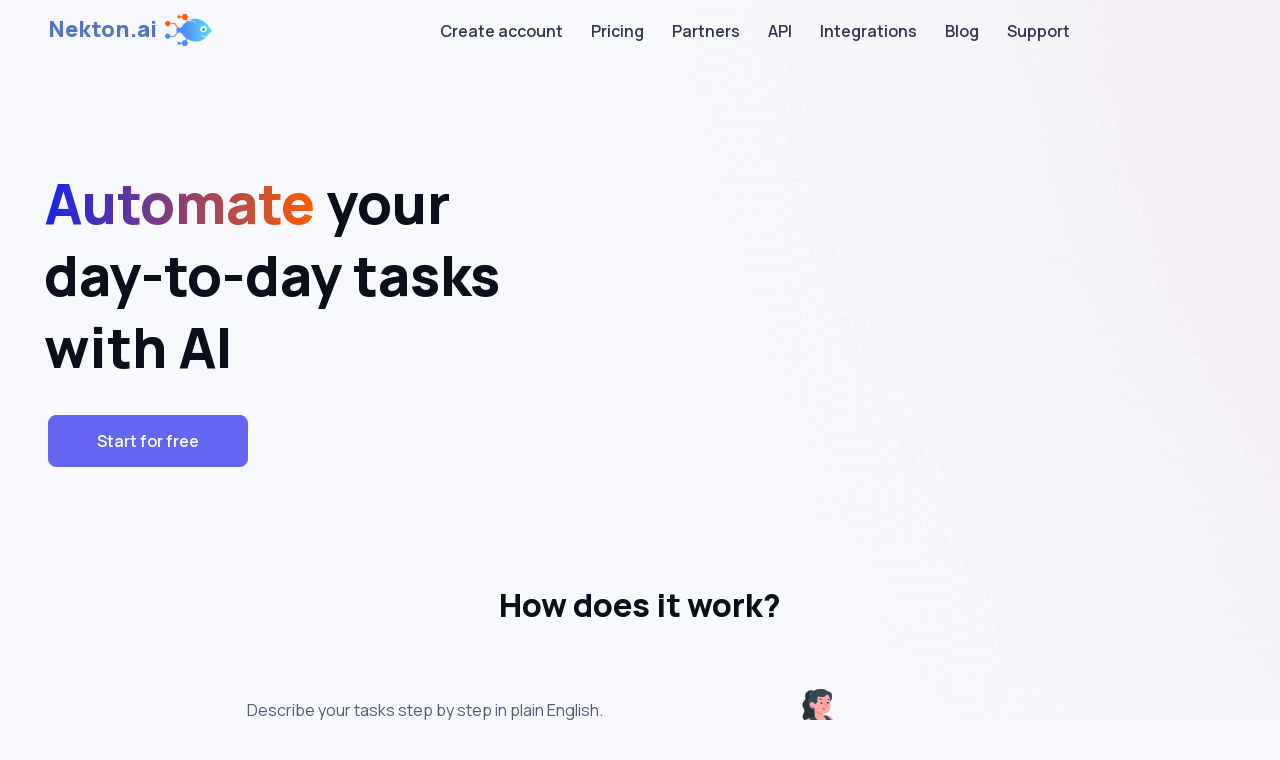

--- FILE ---
content_type: text/html; charset=UTF-8
request_url: https://nekton.ai/?ref=catlight
body_size: 1561
content:
<!doctype html><html lang="en"><head><meta charset="utf-8"/><title>Nekton - Automate your day-to-day tasks with AI</title><meta name="viewport" content="width=device-width,initial-scale=1"/><link rel="apple-touch-icon" sizes="180x180" href="/dist/favicon/apple-touch-icon.png"><link rel="icon" type="image/png" sizes="32x32" href="/dist/favicon/favicon-32x32.png"><link rel="icon" type="image/png" sizes="16x16" href="/dist/favicon/favicon-16x16.png"><link rel="manifest" href="/dist/favicon/site.webmanifest"><link rel="mask-icon" href="/dist/favicon/safari-pinned-tab.svg" color="#5bbad5"><meta name="msapplication-TileColor" content="#da532c"><meta name="theme-color" content="#ffffff"><style>.page-loader {
            width: 100vw;
            height: 100vh;
            display: flex;
            align-items: center;
            justify-content: center;
        }
        .page-loader svg {
            overflow: visible;
            width: 100px;
            height: 150px;
        }
        .page-loader svg g {
            animation: slide 2s linear infinite;
        }
        .page-loader svg g:nth-child(2) {
            animation-delay: 0.5s;
        }
        .page-loader svg g:nth-child(2) path {
            animation-delay: 0.5s;
            stroke-dasharray: 0px 158px;
            stroke-dashoffset: 1px;
        }
        .page-loader svg path {
            stroke: url(#gradient);
            stroke-width: 20px;
            stroke-linecap: round;
            fill: none;
            stroke-dasharray: 0 157px;
            stroke-dashoffset: 0;
            animation: escalade 2s cubic-bezier(0.8, 0, 0.2, 1) infinite;
        }
        @keyframes slide {
            0% {
                transform: translateY(-50px);
            }
            100% {
                transform: translateY(50px);
            }
        }
        @keyframes escalade {
            0% {
                stroke-dasharray: 0 157px;
                stroke-dashoffset: 0;
            }
            50% {
                stroke-dasharray: 157px 157px;
                stroke-dashoffset: 0;
            }
            100% {
                stroke-dasharray: 157px 157px;
                stroke-dashoffset: -156px;
            }
        }</style><script>(function(w,d,s,l,i){w[l]=w[l]||[];w[l].push({'gtm.start':
          new Date().getTime(),event:'gtm.js'});var f=d.getElementsByTagName(s)[0],
      j=d.createElement(s),dl=l!='dataLayer'?'&l='+l:'';j.async=true;j.src=
      'https://www.googletagmanager.com/gtm.js?id='+i+dl;f.parentNode.insertBefore(j,f);
    })(window,document,'script','dataLayer','GTM-KQT3PPG');</script><script>(function(m,e,t,r,i,k,a){m[i]=m[i]||function(){(m[i].a=m[i].a||[]).push(arguments)};
            m[i].l=1*new Date();
            for (var j = 0; j < document.scripts.length; j++) {if (document.scripts[j].src === r) { return; }}
            k=e.createElement(t),a=e.getElementsByTagName(t)[0],k.async=1,k.src=r,a.parentNode.insertBefore(k,a)})
        (window, document, "script", "https://cdn.jsdelivr.net/npm/yandex-metrica-watch/tag.js", "ym");

        ym(92595431, "init", {
            clickmap:true,
            trackLinks:true,
            accurateTrackBounce:true,
            webvisor:true,
            trackHash:true
        });</script><link href="/dist/app.css?2a6e03ad3ec587cc3707" rel="prefetch" as="style"><link href="/dist/website.css?2a6e03ad3ec587cc3707" rel="stylesheet"><link href="/dist/app.js?2a6e03ad3ec587cc3707" rel="prefetch" as="script"></head><body><div id="root"><div class="page-loader"><svg><g><path d="M 50,100 A 1,1 0 0 1 50,0"/></g><g><path d="M 50,75 A 1,1 0 0 0 50,-25"/></g><defs><linearGradient id="gradient" x1="0%" y1="0%" x2="0%" y2="100%"><stop offset="0%" style="stop-color:#FF56A1;stop-opacity:1"/><stop offset="100%" style="stop-color:#FF9350;stop-opacity:1"/></linearGradient></defs></svg></div></div><noscript><iframe src="https://www.googletagmanager.com/ns.html?id=GTM-KQT3PPG" height="0" width="0" style="display:none;visibility:hidden"></iframe></noscript><script defer="defer" src="/dist/website.js?2a6e03ad3ec587cc3707"></script><script defer src="https://static.cloudflareinsights.com/beacon.min.js/vcd15cbe7772f49c399c6a5babf22c1241717689176015" integrity="sha512-ZpsOmlRQV6y907TI0dKBHq9Md29nnaEIPlkf84rnaERnq6zvWvPUqr2ft8M1aS28oN72PdrCzSjY4U6VaAw1EQ==" data-cf-beacon='{"version":"2024.11.0","token":"dc98f3657afa49c2a9c157b33edbe99a","r":1,"server_timing":{"name":{"cfCacheStatus":true,"cfEdge":true,"cfExtPri":true,"cfL4":true,"cfOrigin":true,"cfSpeedBrain":true},"location_startswith":null}}' crossorigin="anonymous"></script>
</body></html>